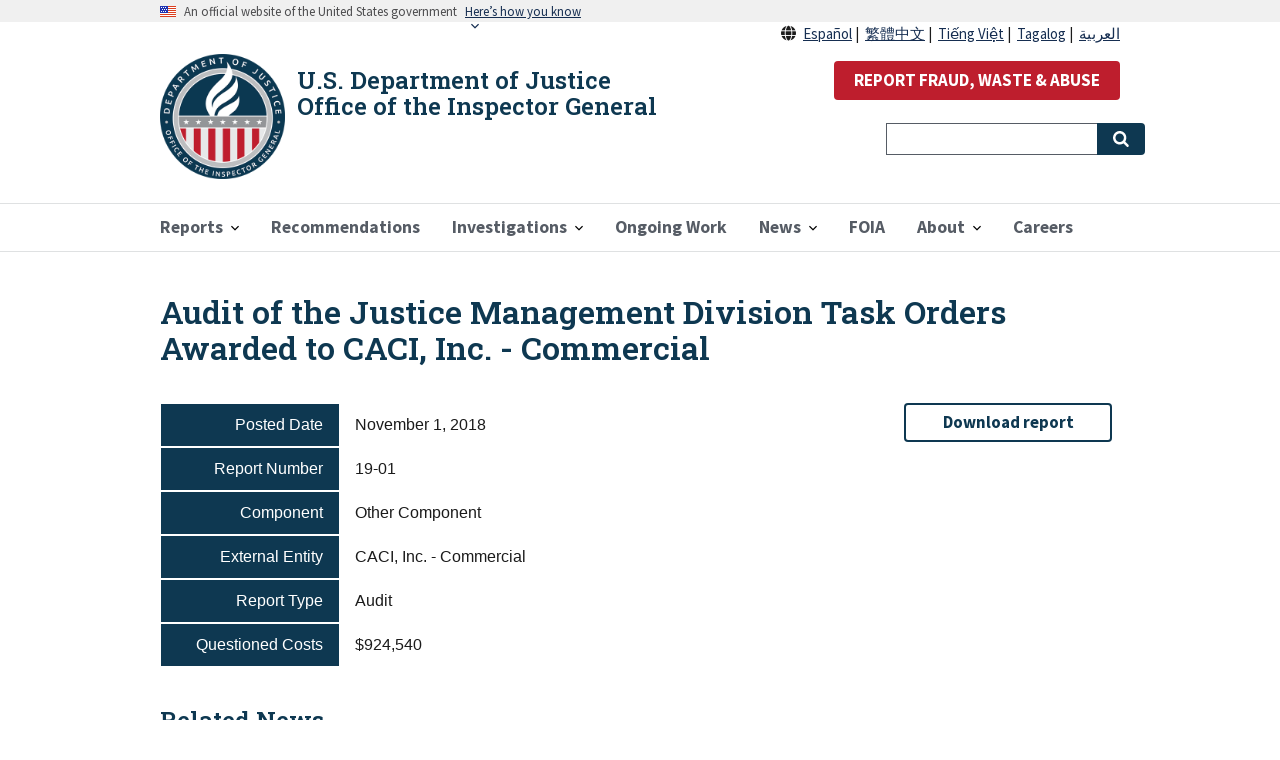

--- FILE ---
content_type: text/html; charset=UTF-8
request_url: https://oig.justice.gov/reports/audit-justice-management-division-task-orders-awarded-caci-inc-commercial
body_size: 7415
content:
<!DOCTYPE html>
<html lang="en" dir="ltr" prefix="content: http://purl.org/rss/1.0/modules/content/  dc: http://purl.org/dc/terms/  foaf: http://xmlns.com/foaf/0.1/  og: http://ogp.me/ns#  rdfs: http://www.w3.org/2000/01/rdf-schema#  schema: http://schema.org/  sioc: http://rdfs.org/sioc/ns#  sioct: http://rdfs.org/sioc/types#  skos: http://www.w3.org/2004/02/skos/core#  xsd: http://www.w3.org/2001/XMLSchema# ">
  <head>
    <!-- Google Tag Manager -->
    <script>
      (function(w,d,s,l,i){
        w[l]=w[l]||[];w[l].push({'gtm.start':
        new Date().getTime(),event:'gtm.js'});var f=d.getElementsByTagName(s)[0],
        j=d.createElement(s),dl=l!='dataLayer'?'&l='+l:'';j.async=true;j.src=
        'https://www.googletagmanager.com/gtm.js?id='+i+dl;f.parentNode.insertBefore(j,f);
      })(window,document,'script','dataLayer','GTM-PV23D7W');
    </script>
    <!-- End Google Tag Manager -->
    <script async type="text/javascript" id="_fed_an_ua_tag" src="https://dap.digitalgov.gov/Universal-Federated-Analytics-Min.js?agency=DOJ&subagency=OIG"></script>
    <meta charset="utf-8" />
<noscript><style>form.antibot * :not(.antibot-message) { display: none !important; }</style>
</noscript><meta name="description" content="Audit" />
<link rel="canonical" href="https://oig.justice.gov/reports/audit-justice-management-division-task-orders-awarded-caci-inc-commercial" />
<meta name="twitter:card" content="summary_large_image" />
<meta name="twitter:site" content="@JusticeOIG" />
<meta name="twitter:description" content="Other Component - Audit" />
<meta name="twitter:title" content="Audit of the Justice Management Division Task Orders Awarded to CACI, Inc. - Commercial" />
<meta name="twitter:site:id" content="515846981" />
<meta name="twitter:dnt" content="on" />
<meta name="twitter:url" content="https://oig.justice.gov/reports/audit-justice-management-division-task-orders-awarded-caci-inc-commercial" />
<meta name="twitter:image:alt" content="USDOJ Headquarters" />
<meta name="twitter:image" content="https://oig.justice.gov/sites/default/files/default_images/US_Department_of_Justice_headquarters_1.jpg" />
<meta name="Generator" content="Drupal 9 (https://www.drupal.org)" />
<meta name="MobileOptimized" content="width" />
<meta name="HandheldFriendly" content="true" />
<meta name="viewport" content="width=device-width, initial-scale=1.0" />
<link rel="icon" href="/themes/custom/doj/assets/img/favicons/favicon.png" type="image/png" />

    <title>Audit of the Justice Management Division Task Orders Awarded to CACI, Inc. - Commercial | U.S. Department of Justice Office of the Inspector General</title>
    <link rel="stylesheet" media="all" href="/sites/default/files/css/css_x1xoWa2icAzjYqbrGGGiW-oBMnBNIQOuimaVoDBNCII.css" />
<link rel="stylesheet" media="all" href="//fonts.googleapis.com/icon?family=Material+Icons" />
<link rel="stylesheet" media="all" href="https://maxcdn.bootstrapcdn.com/font-awesome/4.7.0/css/font-awesome.min.css" />
<link rel="stylesheet" media="all" href="/sites/default/files/css/css_pX5USXXvfTL4-MD1B2ERwEpF-LNVPQRAs9Qn1jF_JYk.css" />
<link rel="stylesheet" media="all" href="/sites/default/files/css/css_DFPT_4VKZEwW9zYcmX3OqjoVnvnCeivgP_OlarDqXUc.css" />

    
    <link href="https://fonts.googleapis.com/css?family=Roboto+Slab:600&display=swap" rel="stylesheet">
    <link rel="apple-touch-icon" sizes="57x57" href="/themes/custom/doj/assets/img/favicons/apple-icon-57x57.png">
    <link rel="apple-touch-icon" sizes="60x60" href="/themes/custom/doj/assets/img/favicons/apple-icon-60x60.png">
    <link rel="apple-touch-icon" sizes="72x72" href="/themes/custom/doj/assets/img/favicons/apple-icon-72x72.png">
    <link rel="apple-touch-icon" sizes="76x76" href="/themes/custom/doj/assets/img/favicons/apple-icon-76x76.png">
    <link rel="apple-touch-icon" sizes="114x114" href="/themes/custom/doj/assets/img/favicons/apple-icon-114x114.png">
    <link rel="apple-touch-icon" sizes="120x120" href="/themes/custom/doj/assets/img/favicons/apple-icon-120x120.png">
    <link rel="apple-touch-icon" sizes="144x144" href="/themes/custom/doj/assets/img/favicons/apple-icon-144x144.png">
    <link rel="apple-touch-icon" sizes="152x152" href="/themes/custom/doj/assets/img/favicons/apple-icon-152x152.png">
    <link rel="apple-touch-icon" sizes="180x180" href="/themes/custom/doj/assets/img/favicons/apple-icon-180x180.png">
    <link rel="icon" type="image/png" sizes="192x192"  href="/themes/custom/doj/assets/img/favicons/android-icon-192x192.png">
    <link rel="icon" type="image/png" sizes="32x32" href="/themes/custom/doj/assets/img/favicons/favicon-32x32.png">
    <link rel="icon" type="image/png" sizes="96x96" href="/themes/custom/doj/assets/img/favicons/favicon-96x96.png">
    <link rel="icon" type="image/png" sizes="16x16" href="/themes/custom/doj/assets/img/favicons/favicon-16x16.png">
    <link rel="manifest" href="/themes/custom/doj/assets/img/favicons/manifest.json">
    <meta name="msapplication-TileColor" content="#ffffff">
    <meta name="msapplication-TileImage" content="/themes/custom/doj/assets/img/favicons/ms-icon-144x144.png">
    <meta name="theme-color" content="#ffffff">
  </head>
  <body class="path-node page-node-type-report">
    <!-- Google Tag Manager (noscript) -->
    <noscript>
      <iframe src="https://www.googletagmanager.com/ns.html?id=GTM-PV23D7W" height="0" width="0" style="display:none;visibility:hidden"></iframe></noscript>
  <!-- End Google Tag Manager (noscript) -->
        <a href="#main-content" class="visually-hidden focusable skip-link">
      Skip to main content
    </a>
    
      <div class="dialog-off-canvas-main-canvas" data-off-canvas-main-canvas>
    
  <div class="usa-banner">
  <div class="usa-accordion">
    <header class="usa-banner__header">
      <div class="usa-banner__inner">
        <div class="grid-col-auto">
          <img class="usa-banner__header-flag" src="/themes/contrib/oig_base/assets/img/us_flag_small.png" alt="U.S. flag">
        </div>
        <div class="grid-col-fill tablet:grid-col-auto">
          <p class="usa-banner__header-text">An official website of the United States government</p>
          <p class="usa-banner__header-action" aria-hidden="true">Here’s how you know</p>
        </div>
        <button class="usa-accordion__button usa-banner__button"
          aria-expanded="false" aria-controls="gov-banner">
          <span class="usa-banner__button-text">Here’s how you know</span>
        </button>
      </div>
    </header>
    <div class="usa-banner__content usa-accordion__content" id="gov-banner">
      <div class="grid-row grid-gap-lg">
        <div class="usa-banner__guidance tablet:grid-col-6">
          <img class="usa-banner__icon usa-media-block__img" src="/themes/contrib/oig_base/assets/img/icon-dot-gov.svg" alt="Dot gov">
          <div class="usa-media-block__body">
            <p>
              <strong>The .gov means it’s official.</strong>
            </p>
            <p>
              Federal government websites often end in .gov or .mil. Before sharing sensitive information, make sure you’re on a federal government site.
            </p>
          </div>
        </div>
        <div class="usa-banner__guidance tablet:grid-col-6">
          <img class="usa-banner__icon usa-media-block__img" src="/themes/contrib/oig_base/assets/img/icon-https.svg" alt="Https">
          <div class="usa-media-block__body">
            <p>
              <strong>The site is secure.</strong>
            </p>
            <p>
              The <strong>https://</strong> ensures that you are connecting to the official website and that any information you provide is encrypted and transmitted securely.
            </p>
          </div>
        </div>
      </div>
    </div>
  </div>
</div>


<div class="usa-overlay"></div>


<header class="usa-header usa-header--extended" role="banner">
        <div class="usa-navbar">
          <div class="region region-header">
    <div class="usa-logo" id="logo">
  <span class="usa-logo-img">
        <a class="logo-img" href="/" accesskey="1" title="Home" aria-label="Home">
      <img src="/themes/custom/doj/assets/img/logo/doj_oig_logo.png" alt="Home" />
    </a>
      </span>
  <span class="usa-logo-text">
        <em class="usa-logo__text">
      <a href="/" accesskey="1" title="Home" aria-label="Home">
        U.S. Department of Justice Office of the Inspector General
      </a>
    </em>
          </span>
</div>

  </div>

        <button class="usa-menu-btn">Menu</button>
      </div>

      <nav aria-label="Primary navigation" class="usa-nav" role="navigation">
        <button class="usa-nav__close">
          <img src="/themes/custom/doj/assets/img/close.svg" alt="close" />
        </button>
                  <div class="usa-nav__inner">
        
                    <div class="region region-primary-menu">
    

  
  
          <ul class="usa-nav__primary usa-accordion">
    
          <li class="usa-nav__primary-item  ">

                  <button class="usa-accordion__button usa-nav__link " aria-expanded="false" aria-controls="megamenu-1">
            <span>Reports</span>
          </button>
        
                    
  
          <ul id="megamenu-1" class="usa-nav__submenu ">

      
    
          <li class=" usa-nav__submenu-item ">

        
                  <a href="/reports">
            <span>All Reports</span>
          </a>
        
      </li>
          <li class=" usa-nav__submenu-item ">

        
                  <a href="/coronavirus">
            <span>COVID-19 Oversight</span>
          </a>
        
      </li>
        </ul>
  
        
      </li>
          <li class="usa-nav__primary-item  ">

        
                  <a href="/recommendations" class="usa-nav__link" >
            <span>Recommendations</span>
          </a>
        
      </li>
          <li class="usa-nav__primary-item  ">

                  <button class="usa-accordion__button usa-nav__link " aria-expanded="false" aria-controls="megamenu-3">
            <span>Investigations</span>
          </button>
        
                    
  
          <ul id="megamenu-3" class="usa-nav__submenu ">

      
    
          <li class=" usa-nav__submenu-item ">

        
                  <a href="/investigations/criminal_and_civil_cases">
            <span>Criminal and Civil Cases</span>
          </a>
        
      </li>
          <li class=" usa-nav__submenu-item ">

        
                  <a href="/reports/type/investigation">
            <span>Misconduct Findings</span>
          </a>
        
      </li>
        </ul>
  
        
      </li>
          <li class="usa-nav__primary-item  ">

        
                  <a href="/ongoing-work" class="usa-nav__link" >
            <span>Ongoing Work</span>
          </a>
        
      </li>
          <li class="usa-nav__primary-item  ">

                  <button class="usa-accordion__button usa-nav__link " aria-expanded="false" aria-controls="megamenu-5">
            <span>News</span>
          </button>
        
                    
  
          <ul id="megamenu-5" class="usa-nav__submenu ">

      
    
          <li class=" usa-nav__submenu-item ">

        
                  <a href="/news/recent">
            <span>Recent Updates</span>
          </a>
        
      </li>
          <li class=" usa-nav__submenu-item ">

        
                  <a href="/news/multimedia">
            <span>Multimedia</span>
          </a>
        
      </li>
          <li class=" usa-nav__submenu-item ">

        
                  <a href="/news/testimony">
            <span>Testimony</span>
          </a>
        
      </li>
        </ul>
  
        
      </li>
          <li class="usa-nav__primary-item  ">

        
                  <a href="/foia-reading-room" class="usa-nav__link" >
            <span>FOIA</span>
          </a>
        
      </li>
          <li class="usa-nav__primary-item  ">

                  <button class="usa-accordion__button usa-nav__link " aria-expanded="false" aria-controls="megamenu-7">
            <span>About</span>
          </button>
        
                    
  
          <ul id="megamenu-7" class="usa-nav__submenu ">

      
    
          <li class=" usa-nav__submenu-item ">

        
                  <a href="/about">
            <span>About the Office</span>
          </a>
        
      </li>
          <li class=" usa-nav__submenu-item ">

        
                  <a href="/hotline">
            <span>Hotline</span>
          </a>
        
      </li>
          <li class=" usa-nav__submenu-item ">

        
                  <a href="/about/directory">
            <span>Office Directory</span>
          </a>
        
      </li>
          <li class=" usa-nav__submenu-item ">

        
                  <a href="/hotline/whistleblower-protection">
            <span>Whistleblower Rights and Protections</span>
          </a>
        
      </li>
        </ul>
  
        
      </li>
          <li class="usa-nav__primary-item  ">

        
                  <a href="/careers" class="usa-nav__link" >
            <span>Careers</span>
          </a>
        
      </li>
        </ul>
  



  </div>

        
                  <div class="usa-nav__secondary">
              <div class="region region-secondary-menu">
    <div id="block-reportabusebutton" class="settings-tray-editable block block-block-content block-block-contentde384b71-bf59-42b6-b3f6-781623c234cd" data-drupal-settingstray="editable">
  
    
      
            <div class="clearfix text-formatted field field--name-body field--type-text-with-summary field--label-hidden field__item"><div class="usa-language-container" style="text-align:right;line-height:25px"><i class="fas fa-solid fa-globe">&nbsp;</i> <a href="/about-es" lang="es" xml:lang="es">Español</a>&nbsp;|&nbsp; <a href="/about-zh" lang="zh" xml:lang="zh">繁體中文</a>&nbsp;|&nbsp; <a href="/about-vi" lang="vi" xml:lang="vi">Tiếng Việt</a>&nbsp;|&nbsp; <a href="/about-tl" lang="tl" xml:lang="tl">Tagalog</a>&nbsp;|&nbsp; <a href="/about-ar" lang="ar" xml:lang="ar">العربية</a></div>

<p style="text-align:right"><button class="usa-button usa-button--secondary" id="report-abuse-button" onclick="window.location.href = '/hotline';">REPORT FRAUD, WASTE &amp; ABUSE</button></p>
</div>
      
  </div>
<div id="block-searchblocknew" class="settings-tray-editable block block-block-content block-block-contentb98dfc0e-f1e7-498c-8c05-2bb554d6f049" data-drupal-settingstray="editable">
  
    
      
            <div class="clearfix text-formatted field field--name-body field--type-text-with-summary field--label-hidden field__item"><form accept-charset="UTF-8" action="/search" class="usa-search usa-search--small" method="get" role="search" style="display: flex">
<div class="form--inline clearfix">
<div class="usa-form-group js-form-item form-item js-form-type-textfield form-item-search-api-fulltext js-form-item-search-api-fulltext"><label class="usa-sr-only" for="search-field-small">Search</label> <input class="form-text usa-input" data-drupal-selector="edit-search-api-fulltext" id="search-field-small" maxlength="300" name="search_api_fulltext" size="" type="search" value="" />
<div class="form-actions js-form-wrapper form-wrapper" data-drupal-selector="edit-actions" id="edit-actions"><button class="js-form-submit form-submit usa-button" data-drupal-selector="edit-submit-search-content" id="edit-submit-search-content" style="position: absolute;" type="submit"><span class="usa-sr-only">Search</span></button></div>
</div>
</div>
</form>
</div>
      
  </div>

  </div>

          </div>
        
                  </div>
             </nav>

  
</header>


 <main class="usa-section" id="main-content">
   <div class="grid-container">
     <div class="grid-row grid-gap">
       <div class="grid-col-12">
           <div class="region region-breadcrumb">
    <div id="block-doj-breadcrumbs" class="settings-tray-editable block block-system block-system-breadcrumb-block" data-drupal-settingstray="editable">
  
    
      <h2 id="system-breadcrumb" class="visually-hidden">Breadcrumb</h2>
<ol class="add-list-reset uswds-breadcrumbs uswds-horizontal-list">
  <li>
          <a href="/">Home</a>
      </li>
  <li>
          <a href="/reports">Reports</a>
      </li>
</ol>

  </div>

  </div>

           <div class="region region-highlighted">
    <div data-drupal-messages-fallback class="hidden"></div>
<div id="block-doj-page-title" class="block block-core block-page-title-block">
  
    
      
  <h1 class="uswds-page-title page-title">
            <div class="field field--name-title field--type-string field--label-hidden field__item">Audit of the Justice Management Division Task Orders Awarded to CACI, Inc. - Commercial</div>
      </h1>


  </div>

  </div>


         
      </div>
    </div>

    <div class="grid-row grid-gap">

    
      <div class="region-content tablet:grid-col-9">
         <div class="region region-content">
    <div id="block-doj-content" class="block block-system block-system-main-block">
  
    
      
<article role="article" about="/reports/audit-justice-management-division-task-orders-awarded-caci-inc-commercial" class="node node--type-report node--view-mode-full report-detail-full">

  
    

  
  <div>
          <div class="report-content">
        
        
  <div class="grid-row">
    <div class="field__label mobile-lg:grid-col-3 report-field-label">Posted Date</div>
    <div class="mobile-lg:grid-col-9 report-field-item">
                        <div class="field__item"><time datetime="2018-11-01T12:00:00Z" class="datetime">November 1, 2018</time>
</div>
                    </div>
  </div>

  <div class="grid-row">
    <div class="field__label mobile-lg:grid-col-3 report-field-label">Report Number</div>
    <div class="mobile-lg:grid-col-9 report-field-item">
                        <div class="field__item">19-01</div>
                    </div>
  </div>

  <div class="grid-row">
    <div class="field__label mobile-lg:grid-col-3 report-field-label">Component</div>
    <div class="mobile-lg:grid-col-9 report-field-item">
            <div class="field__items">
                          <div class="field__item">Other Component</div>
                      </div>
          </div>
  </div>

  <div class="grid-row">
    <div class="field__label mobile-lg:grid-col-3 report-field-label">External Entity</div>
    <div class="mobile-lg:grid-col-9 report-field-item">
                        <div class="field__item"> CACI, Inc. - Commercial</div>
                    </div>
  </div>

  <div class="grid-row">
    <div class="field__label mobile-lg:grid-col-3 report-field-label">Report Type</div>
    <div class="mobile-lg:grid-col-9 report-field-item">
                        <div class="field__item">Audit</div>
                    </div>
  </div>

  <div class="grid-row">
    <div class="field__label mobile-lg:grid-col-3 report-field-label">Questioned Costs</div>
    <div class="mobile-lg:grid-col-9 report-field-item">
                        <div content="924540" class="field__item">$924,540</div>
                    </div>
  </div>

      </div>
          </div>

</article>


  </div>
<div id="block-contentfield-3" class="margin-top-5 settings-tray-editable block block-fieldblock block-fieldblocknode" data-drupal-settingstray="editable">
  
      <h2>Related News</h2>
    
      
  <div>
            <div class="field field--name-field-news-reference field--type-entity-reference field--label-hidden field__items">
                  <div class="field__item"><article role="article" about="/news/doj-oig-releases-report-justice-management-divisions-administration-task-orders-totaling-225" class="width-full">
  <div class="usa-collection__item">
        <div class="usa-collection__body">
            <div class="usa-collection__meta" aria-label="More information">
        <div class="usa-collection__meta-item">
          
  <div>
                    <div class="field field--name-field-news-type field--type-entity-reference field--label-hidden field__item">Press Release</div>
            </div>

        </div>
      </div>
                  <div class="usa-collection__meta" aria-label="More information">
        <div class="usa-collection__meta-item">
          
  <div>
                    <div class="field field--name-field-date field--type-datetime field--label-hidden field__item"><time datetime="2018-11-01T12:00:00Z" class="datetime">November 1, 2018</time>
</div>
            </div>

        </div>
      </div>
            
              <h3 class="usa-collection__heading">
          <a class="usa-link" href="/news/doj-oig-releases-report-justice-management-divisions-administration-task-orders-totaling-225" rel="bookmark"><span class="field field--name-title field--type-string field--label-hidden">DOJ OIG Releases Report on the Justice Management Division’s Administration of Task Orders Totaling $22.5 Million for Litigation Support with CACI, Inc.</span>
</a>
        </h3>
            
      <div class="usa-collection__meta" aria-label="More information">
              </div>

      <div>
                                <div class="usa-collection__meta" aria-label="Topics">
          
        </div>
              </div>

    </div>
  </div>

</article>
</div>
              </div>
      </div>

  </div>

  </div>

      </div>

          <aside class="tablet:grid-col-3">
          <div class="region region-sidebar-second">
    <div id="block-contentfield-6" class="settings-tray-editable block block-fieldblock block-fieldblocknode" data-drupal-settingstray="editable">
  
    
      

            <div class="field field--name-field-upload-document-ext-url field--type-link field--label-hidden field__item report-action margin-top-1em">
        <a class="usa-button usa-button--outline display-block" href="https://www.oversight.gov/sites/default/files/oig-reports/a1901.pdf" target="_blank">Download report</a>
      </div>
      
  </div>

  </div>

      </aside>
    
    </div>
  </div>
</main>

<footer class="usa-footer usa-footer--big" role="contentinfo">
  <div class="grid-container usa-footer__return-to-top">
    <a href="#">Return to top</a>
  </div>
        <div class="usa-footer__primary-section big-foot">
    <div class="grid-container">
              <div class="grid-row grid-gap">
          <div class="tablet:grid-col-12">
            <nav class="usa-footer__nav" aria-label="Footer navigation">
                <div class="region region-footer-menu">
    

    
                <div class="grid-row grid-gap">
        
    
                  <div class="mobile-lg:grid-col-6 desktop:grid-col-3">
        <section class="usa-footer__primary-content usa-footer__primary-content--collapsible">
          <h4 class="usa-footer__primary-link">Oversight Work</h4>
                    <ul class="add-list-reset">
                
        
    
                  <li class="usa-footer__secondary-link">
        <a href="/investigations/criminal_and_civil_cases" title="Criminal and Civil Cases" data-drupal-link-system-path="node/1132">Criminal and Civil Cases</a>
      </li>
      
    
                  <li class="usa-footer__secondary-link">
        <a href="/reports/type/investigation" title="Findings of Misconduct" data-drupal-link-system-path="node/16562">Misconduct Findings</a>
      </li>
      
    
                  <li class="usa-footer__secondary-link">
        <a href="/ongoing-work" title="Ongoing Work" data-drupal-link-system-path="node/17">Ongoing Work</a>
      </li>
      
    
                  <li class="usa-footer__secondary-link">
        <a href="/coronavirus" title="Pandemic Response Oversight" data-drupal-link-system-path="node/22748">Pandemic Response Oversight</a>
      </li>
      
    
                  <li class="usa-footer__secondary-link">
        <a href="/news/recent" title="Recent Updates" data-drupal-link-system-path="news/recent">Recent Updates</a>
      </li>
      
    
                  <li class="usa-footer__secondary-link">
        <a href="/reports" title="All OIG Reports" data-drupal-link-system-path="node/18">Reports</a>
      </li>
      
    
        
  
          </ul>
                  </section>
      </div>
      
    
                  <div class="mobile-lg:grid-col-6 desktop:grid-col-3">
        <section class="usa-footer__primary-content usa-footer__primary-content--collapsible">
          <h4 class="usa-footer__primary-link">About</h4>
                    <ul class="add-list-reset">
                
        
    
                  <li class="usa-footer__secondary-link">
        <a href="/about" title="About us" data-drupal-link-system-path="node/14">About the Office</a>
      </li>
      
    
                  <li class="usa-footer__secondary-link">
        <a href="/careers" title="Careers with the DOJ OIG" data-drupal-link-system-path="node/16">Careers</a>
      </li>
      
    
                  <li class="usa-footer__secondary-link">
        <a href="/about/directory" title="Contact Us" data-drupal-link-system-path="node/1134">Contact</a>
      </li>
      
    
                  <li class="usa-footer__secondary-link">
        <a href="/about/contracting" title="Contracting Opportunities" data-drupal-link-system-path="node/1146">Contracting Opportunities</a>
      </li>
      
    
        
  
          </ul>
                  </section>
      </div>
      
    
                  <div class="mobile-lg:grid-col-6 desktop:grid-col-3">
        <section class="usa-footer__primary-content usa-footer__primary-content--collapsible">
          <h4 class="usa-footer__primary-link">Resources</h4>
                    <ul class="add-list-reset">
                
        
    
                  <li class="usa-footer__secondary-link">
        <a href="/accessibility" data-drupal-link-system-path="node/16756">Accessibility</a>
      </li>
      
    
                  <li class="usa-footer__secondary-link">
        <a href="/BWC-policies" data-drupal-link-system-path="node/23612">Body Worn Camera Policies</a>
      </li>
      
    
                  <li class="usa-footer__secondary-link">
        <a href="/foia-reading-room" title="FOIA" data-drupal-link-system-path="node/24250">FOIA</a>
      </li>
      
    
                  <li class="usa-footer__secondary-link">
        <a href="/about/grant-audits" title="The Audit Process" data-drupal-link-system-path="node/1145">Webinar for Grantees: The Audit Process</a>
      </li>
      
    
                  <li class="usa-footer__secondary-link">
        <a href="/hotline/whistleblower-protection" title="Whistleblower Rights and Protections" data-drupal-link-system-path="node/616">Whistleblower Rights and Protections</a>
      </li>
      
    
                  <li class="usa-footer__secondary-link">
        <a href="/resources/ndaa-notice" data-drupal-link-system-path="node/23890">NDAA Notice</a>
      </li>
      
    
        
  
          </ul>
                  </section>
      </div>
      
    
                  <div class="mobile-lg:grid-col-6 desktop:grid-col-3">
        <section class="usa-footer__primary-content usa-footer__primary-content--collapsible">
          <h4 class="usa-footer__primary-link">External Resources</h4>
                    <ul class="add-list-reset">
                
        
    
                  <li class="usa-footer__secondary-link">
        <a href="https://www.ignet.gov/" title="IGnet">Council of the Inspectors General on Integrity and Efficiency</a>
      </li>
      
    
                  <li class="usa-footer__secondary-link">
        <a href="https://www.justice.gov" title="U.S. Department of Justice">Department of Justice</a>
      </li>
      
    
                  <li class="usa-footer__secondary-link">
        <a href="https://www.oversight.gov" title="Oversight.gov">Oversight.gov</a>
      </li>
      
    
                  <li class="usa-footer__secondary-link">
        <a href="https://pandemicoversight.gov/" title="Pandemic Response Accountability Committee">Pandemic Response Accountability Committee</a>
      </li>
      
    
        
  
          </ul>
                  </section>
      </div>
      
    
                </div>
        
  



  </div>

            </nav>
          </div>
        </div>
                </div>
  </div>
  <div class="usa-footer__secondary-section">
    <div class="grid-container">
      <div class="grid-row grid-gap">
                  <div class="usa-footer__logo grid-row mobile-lg:grid-col-6 mobile-lg:grid-gap-2">
                          <div class="mobile-lg:grid-col-auto">
                <img class="usa-footer__logo-img" src="/themes/custom/doj/assets/img/logo/logo_blue_mdpi.png" alt="Department of Justice logo">
              </div>
                                      <div class="mobile-lg:grid-col-auto">
                <p class="usa-footer__logo-heading">Department of Justice</p>
              </div>
                      </div>
                <div class="usa-footer__contact-links mobile-lg:grid-col-6">
                      <div class="usa-footer__social-links grid-row grid-gap-1">
                                            <div class="grid-col-auto">
                  <a class="usa-social-link usa-social-link--twitter" href="https://twitter.com/JusticeOIG">
                    <span class="usa-social-link_icon fa-brands fa-x-twitter"></span>
                    <span class="usa-social-link_text">Twitter</span>
                  </a>
                </div>
                                            <div class="grid-col-auto">
                  <a class="usa-social-link usa-social-link--youtube" href="https://www.youtube.com/channel/UCPTlXIxbVuqj0bYEbz4fpFQ">
                    <span class="usa-social-link_icon fa-brands fa-youtube"></span>
                    <span class="usa-social-link_text">YouTube</span>
                  </a>
                </div>
                                                          <div class="grid-col-auto">
                  <a class="usa-social-link usa-social-link--linkedin" href="https://www.linkedin.com/company/u-s-department-of-justice-office-of-the-inspector-general">
                    <span class="usa-social-link_icon fa-brands fa-linkedin"></span>
                    <span class="usa-social-link_text">LinkedIn</span>
                  </a>
                </div>
                                        </div>
                                              <h3 class="usa-footer__contact-heading">950 Pennsylvania Avenue NW<br>Washington, DC 20530-0001</h3>
                        <address class="usa-footer__address">
              <div class="usa-footer__contact-info grid-row grid-gap">
                                  <div class="grid-col-auto">
                    <a href="tel:(202) 514-3435">(202) 514-3435</a>
                  </div>
                                              </div>
            </address>
                  </div>
      </div>
              <div class="grid-row grid-gap">
          <div class="mobile-lg:grid-col-12">
              <div class="region region-footer-secondary">
    <div id="block-legalfooter" class="settings-tray-editable block block-block-content block-block-content0cd38269-8128-4b3b-b59a-7f152e2fd334" data-drupal-settingstray="editable">
  
    
      
            <div class="clearfix text-formatted field field--name-body field--type-text-with-summary field--label-hidden field__item"><div class="legal-footer usa-font-lead text-align-center">
<p><a href="/special/sentner">In memory of OIG Special Agent William "Buddy" Sentner</a><br />
<a href="https://www.justice.gov/doj/privacy-policy">Privacy Policy</a> | <a href="https://www.justice.gov/jmd/page/file/1394116/dl?inline=">EEO Policy</a> | <a href="https://www.justice.gov/legalpolicies" target="_blank">Legal Policies &amp; Disclaimers</a> | <a href="https://www.justice.gov/jmd/eeo-program-status-report">No Fear Act</a> | <a href="https://www.justice.gov/jmd/vulnerability-disclosure-policy">Vulnerability Disclosure</a> | <a href="/sitemap.xml">Sitemap</a></p>
</div>
</div>
      
  </div>

  </div>

          </div>
        </div>
          </div>
  </div>
  </footer>

  </div>

    
    <script type="application/json" data-drupal-selector="drupal-settings-json">{"path":{"baseUrl":"\/","scriptPath":null,"pathPrefix":"","currentPath":"node\/21094","currentPathIsAdmin":false,"isFront":false,"currentLanguage":"en"},"pluralDelimiter":"\u0003","suppressDeprecationErrors":true,"ajaxPageState":{"libraries":"classy\/base,classy\/messages,core\/normalize,doj\/doj,doj_main\/doj_main,extlink\/drupal.extlink,extlink_extra\/extlink_508,extlink_extra\/extlink_extra,fontawesome\/fontawesome.webfonts,material_icons\/baseline,oig_base\/oig_base,scrollup\/scrollup,statistics\/drupal.statistics,system\/base,type_style\/fontawesome,uswds\/drupal,uswds\/uswds","theme":"doj","theme_token":null},"ajaxTrustedUrl":[],"extlink_extra":{"extlink_alert_type":"modal","extlink_modal_width":0,"extlink_alert_timer":0,"extlink_alert_url":"https:\/\/oig.justice.gov\/now-leaving","extlink_cache_fix":0,"extlink_exclude_warning":"","extlink_508_fix":1,"extlink_508_text":" [external link]","extlink_url_override":0,"extlink_url_params":[]},"statistics":{"data":{"nid":"21094"},"url":"\/core\/modules\/statistics\/statistics.php"},"scrollup_position":"1","scrollup_button_bg_color":"#9fafb9","scrollup_button_hover_bg_color":"#506a8c","scrollup_title":"","scrollup_window_position":"1000","scrollup_speed":"500","scrollup_themename":{"doj":"doj"},"user":{"uid":0,"permissionsHash":"1075fc010e21ffef9eef1654d194d02b52288e0ed9079e6f49b02ad0d5300370"}}</script>
<script src="/sites/default/files/js/js_ccUUoTvUq-DkEMZ0D0dRGSL6As6EkA4ePVFyVYZ58Hg.js"></script>
<script src="/extlink/settings.js"></script>
<script src="/sites/default/files/js/js_plSAxDkJO_E7KwsamT9-zDleHhYCPzraO1Ww8VKo-Yw.js"></script>

  </body>
</html>


--- FILE ---
content_type: image/svg+xml
request_url: https://oig.justice.gov/themes/custom/doj/assets/img/social-icons/linkedin.svg
body_size: 6953
content:
<svg xmlns="http://www.w3.org/2000/svg" xmlns:xlink="http://www.w3.org/1999/xlink" viewBox="0 0 128.88 128.64"><g id="Layer_2" data-name="Layer 2"><g id="Layer_1-2" data-name="Layer 1"><image width="537" height="536" transform="scale(0.24)" xlink:href="[data-uri]"/></g></g></svg>